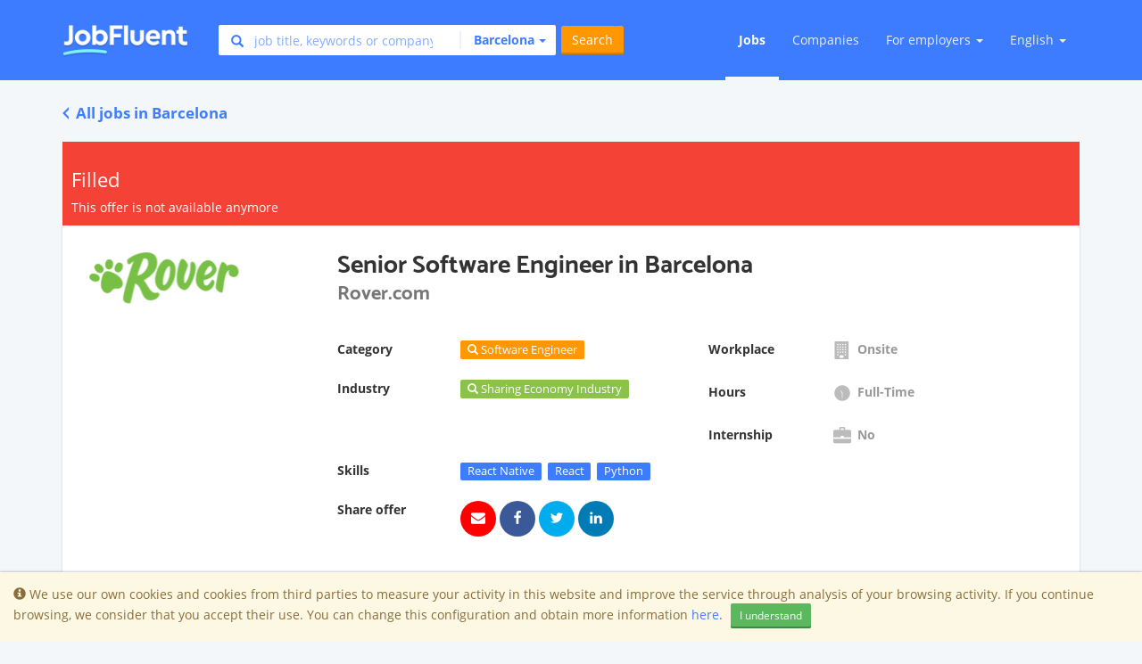

--- FILE ---
content_type: text/html; charset=utf-8
request_url: https://www.jobfluent.com/jobs/senior-software-engineer-barcelona-17e9d8
body_size: 19474
content:

<!DOCTYPE html>
<html lang="en">
<head>
  <meta charset="UTF-8">
<script type="text/javascript">window.NREUM||(NREUM={});NREUM.info={"beacon":"bam.nr-data.net","errorBeacon":"bam.nr-data.net","licenseKey":"e463ccfca2","applicationID":"32831339","transactionName":"JgtWF0JaWFhWEx0LBwMBShAfRlxbRA==","queueTime":1,"applicationTime":124,"agent":""}</script>
<script type="text/javascript">(window.NREUM||(NREUM={})).init={ajax:{deny_list:["bam.nr-data.net"]},feature_flags:["soft_nav"]};(window.NREUM||(NREUM={})).loader_config={licenseKey:"e463ccfca2",applicationID:"32831339",browserID:"32831379"};;/*! For license information please see nr-loader-rum-1.303.0.min.js.LICENSE.txt */
(()=>{var e,t,r={122:(e,t,r)=>{"use strict";r.d(t,{a:()=>i});var n=r(944);function i(e,t){try{if(!e||"object"!=typeof e)return(0,n.R)(3);if(!t||"object"!=typeof t)return(0,n.R)(4);const r=Object.create(Object.getPrototypeOf(t),Object.getOwnPropertyDescriptors(t)),a=0===Object.keys(r).length?e:r;for(let o in a)if(void 0!==e[o])try{if(null===e[o]){r[o]=null;continue}Array.isArray(e[o])&&Array.isArray(t[o])?r[o]=Array.from(new Set([...e[o],...t[o]])):"object"==typeof e[o]&&"object"==typeof t[o]?r[o]=i(e[o],t[o]):r[o]=e[o]}catch(e){r[o]||(0,n.R)(1,e)}return r}catch(e){(0,n.R)(2,e)}}},154:(e,t,r)=>{"use strict";r.d(t,{OF:()=>c,RI:()=>i,WN:()=>u,bv:()=>a,gm:()=>o,mw:()=>s,sb:()=>d});var n=r(863);const i="undefined"!=typeof window&&!!window.document,a="undefined"!=typeof WorkerGlobalScope&&("undefined"!=typeof self&&self instanceof WorkerGlobalScope&&self.navigator instanceof WorkerNavigator||"undefined"!=typeof globalThis&&globalThis instanceof WorkerGlobalScope&&globalThis.navigator instanceof WorkerNavigator),o=i?window:"undefined"!=typeof WorkerGlobalScope&&("undefined"!=typeof self&&self instanceof WorkerGlobalScope&&self||"undefined"!=typeof globalThis&&globalThis instanceof WorkerGlobalScope&&globalThis),s=Boolean("hidden"===o?.document?.visibilityState),c=/iPad|iPhone|iPod/.test(o.navigator?.userAgent),d=c&&"undefined"==typeof SharedWorker,u=((()=>{const e=o.navigator?.userAgent?.match(/Firefox[/\s](\d+\.\d+)/);Array.isArray(e)&&e.length>=2&&e[1]})(),Date.now()-(0,n.t)())},163:(e,t,r)=>{"use strict";r.d(t,{j:()=>E});var n=r(384),i=r(741);var a=r(555);r(860).K7.genericEvents;const o="experimental.resources",s="register",c=e=>{if(!e||"string"!=typeof e)return!1;try{document.createDocumentFragment().querySelector(e)}catch{return!1}return!0};var d=r(614),u=r(944),l=r(122);const f="[data-nr-mask]",g=e=>(0,l.a)(e,(()=>{const e={feature_flags:[],experimental:{allow_registered_children:!1,resources:!1},mask_selector:"*",block_selector:"[data-nr-block]",mask_input_options:{color:!1,date:!1,"datetime-local":!1,email:!1,month:!1,number:!1,range:!1,search:!1,tel:!1,text:!1,time:!1,url:!1,week:!1,textarea:!1,select:!1,password:!0}};return{ajax:{deny_list:void 0,block_internal:!0,enabled:!0,autoStart:!0},api:{get allow_registered_children(){return e.feature_flags.includes(s)||e.experimental.allow_registered_children},set allow_registered_children(t){e.experimental.allow_registered_children=t},duplicate_registered_data:!1},browser_consent_mode:{enabled:!1},distributed_tracing:{enabled:void 0,exclude_newrelic_header:void 0,cors_use_newrelic_header:void 0,cors_use_tracecontext_headers:void 0,allowed_origins:void 0},get feature_flags(){return e.feature_flags},set feature_flags(t){e.feature_flags=t},generic_events:{enabled:!0,autoStart:!0},harvest:{interval:30},jserrors:{enabled:!0,autoStart:!0},logging:{enabled:!0,autoStart:!0},metrics:{enabled:!0,autoStart:!0},obfuscate:void 0,page_action:{enabled:!0},page_view_event:{enabled:!0,autoStart:!0},page_view_timing:{enabled:!0,autoStart:!0},performance:{capture_marks:!1,capture_measures:!1,capture_detail:!0,resources:{get enabled(){return e.feature_flags.includes(o)||e.experimental.resources},set enabled(t){e.experimental.resources=t},asset_types:[],first_party_domains:[],ignore_newrelic:!0}},privacy:{cookies_enabled:!0},proxy:{assets:void 0,beacon:void 0},session:{expiresMs:d.wk,inactiveMs:d.BB},session_replay:{autoStart:!0,enabled:!1,preload:!1,sampling_rate:10,error_sampling_rate:100,collect_fonts:!1,inline_images:!1,fix_stylesheets:!0,mask_all_inputs:!0,get mask_text_selector(){return e.mask_selector},set mask_text_selector(t){c(t)?e.mask_selector="".concat(t,",").concat(f):""===t||null===t?e.mask_selector=f:(0,u.R)(5,t)},get block_class(){return"nr-block"},get ignore_class(){return"nr-ignore"},get mask_text_class(){return"nr-mask"},get block_selector(){return e.block_selector},set block_selector(t){c(t)?e.block_selector+=",".concat(t):""!==t&&(0,u.R)(6,t)},get mask_input_options(){return e.mask_input_options},set mask_input_options(t){t&&"object"==typeof t?e.mask_input_options={...t,password:!0}:(0,u.R)(7,t)}},session_trace:{enabled:!0,autoStart:!0},soft_navigations:{enabled:!0,autoStart:!0},spa:{enabled:!0,autoStart:!0},ssl:void 0,user_actions:{enabled:!0,elementAttributes:["id","className","tagName","type"]}}})());var p=r(154),h=r(324);let m=0;const v={buildEnv:h.F3,distMethod:h.Xs,version:h.xv,originTime:p.WN},b={consented:!1},y={appMetadata:{},get consented(){return this.session?.state?.consent||b.consented},set consented(e){b.consented=e},customTransaction:void 0,denyList:void 0,disabled:!1,harvester:void 0,isolatedBacklog:!1,isRecording:!1,loaderType:void 0,maxBytes:3e4,obfuscator:void 0,onerror:void 0,ptid:void 0,releaseIds:{},session:void 0,timeKeeper:void 0,registeredEntities:[],jsAttributesMetadata:{bytes:0},get harvestCount(){return++m}},_=e=>{const t=(0,l.a)(e,y),r=Object.keys(v).reduce((e,t)=>(e[t]={value:v[t],writable:!1,configurable:!0,enumerable:!0},e),{});return Object.defineProperties(t,r)};var w=r(701);const x=e=>{const t=e.startsWith("http");e+="/",r.p=t?e:"https://"+e};var S=r(836),k=r(241);const R={accountID:void 0,trustKey:void 0,agentID:void 0,licenseKey:void 0,applicationID:void 0,xpid:void 0},A=e=>(0,l.a)(e,R),T=new Set;function E(e,t={},r,o){let{init:s,info:c,loader_config:d,runtime:u={},exposed:l=!0}=t;if(!c){const e=(0,n.pV)();s=e.init,c=e.info,d=e.loader_config}e.init=g(s||{}),e.loader_config=A(d||{}),c.jsAttributes??={},p.bv&&(c.jsAttributes.isWorker=!0),e.info=(0,a.D)(c);const f=e.init,h=[c.beacon,c.errorBeacon];T.has(e.agentIdentifier)||(f.proxy.assets&&(x(f.proxy.assets),h.push(f.proxy.assets)),f.proxy.beacon&&h.push(f.proxy.beacon),e.beacons=[...h],function(e){const t=(0,n.pV)();Object.getOwnPropertyNames(i.W.prototype).forEach(r=>{const n=i.W.prototype[r];if("function"!=typeof n||"constructor"===n)return;let a=t[r];e[r]&&!1!==e.exposed&&"micro-agent"!==e.runtime?.loaderType&&(t[r]=(...t)=>{const n=e[r](...t);return a?a(...t):n})})}(e),(0,n.US)("activatedFeatures",w.B),e.runSoftNavOverSpa&&=!0===f.soft_navigations.enabled&&f.feature_flags.includes("soft_nav")),u.denyList=[...f.ajax.deny_list||[],...f.ajax.block_internal?h:[]],u.ptid=e.agentIdentifier,u.loaderType=r,e.runtime=_(u),T.has(e.agentIdentifier)||(e.ee=S.ee.get(e.agentIdentifier),e.exposed=l,(0,k.W)({agentIdentifier:e.agentIdentifier,drained:!!w.B?.[e.agentIdentifier],type:"lifecycle",name:"initialize",feature:void 0,data:e.config})),T.add(e.agentIdentifier)}},234:(e,t,r)=>{"use strict";r.d(t,{W:()=>a});var n=r(836),i=r(687);class a{constructor(e,t){this.agentIdentifier=e,this.ee=n.ee.get(e),this.featureName=t,this.blocked=!1}deregisterDrain(){(0,i.x3)(this.agentIdentifier,this.featureName)}}},241:(e,t,r)=>{"use strict";r.d(t,{W:()=>a});var n=r(154);const i="newrelic";function a(e={}){try{n.gm.dispatchEvent(new CustomEvent(i,{detail:e}))}catch(e){}}},261:(e,t,r)=>{"use strict";r.d(t,{$9:()=>d,BL:()=>s,CH:()=>g,Dl:()=>_,Fw:()=>y,PA:()=>m,Pl:()=>n,Pv:()=>k,Tb:()=>l,U2:()=>a,V1:()=>S,Wb:()=>x,bt:()=>b,cD:()=>v,d3:()=>w,dT:()=>c,eY:()=>p,fF:()=>f,hG:()=>i,k6:()=>o,nb:()=>h,o5:()=>u});const n="api-",i="addPageAction",a="addToTrace",o="addRelease",s="finished",c="interaction",d="log",u="noticeError",l="pauseReplay",f="recordCustomEvent",g="recordReplay",p="register",h="setApplicationVersion",m="setCurrentRouteName",v="setCustomAttribute",b="setErrorHandler",y="setPageViewName",_="setUserId",w="start",x="wrapLogger",S="measure",k="consent"},289:(e,t,r)=>{"use strict";r.d(t,{GG:()=>a,Qr:()=>s,sB:()=>o});var n=r(878);function i(){return"undefined"==typeof document||"complete"===document.readyState}function a(e,t){if(i())return e();(0,n.sp)("load",e,t)}function o(e){if(i())return e();(0,n.DD)("DOMContentLoaded",e)}function s(e){if(i())return e();(0,n.sp)("popstate",e)}},324:(e,t,r)=>{"use strict";r.d(t,{F3:()=>i,Xs:()=>a,xv:()=>n});const n="1.303.0",i="PROD",a="CDN"},374:(e,t,r)=>{r.nc=(()=>{try{return document?.currentScript?.nonce}catch(e){}return""})()},384:(e,t,r)=>{"use strict";r.d(t,{NT:()=>o,US:()=>u,Zm:()=>s,bQ:()=>d,dV:()=>c,pV:()=>l});var n=r(154),i=r(863),a=r(910);const o={beacon:"bam.nr-data.net",errorBeacon:"bam.nr-data.net"};function s(){return n.gm.NREUM||(n.gm.NREUM={}),void 0===n.gm.newrelic&&(n.gm.newrelic=n.gm.NREUM),n.gm.NREUM}function c(){let e=s();return e.o||(e.o={ST:n.gm.setTimeout,SI:n.gm.setImmediate||n.gm.setInterval,CT:n.gm.clearTimeout,XHR:n.gm.XMLHttpRequest,REQ:n.gm.Request,EV:n.gm.Event,PR:n.gm.Promise,MO:n.gm.MutationObserver,FETCH:n.gm.fetch,WS:n.gm.WebSocket},(0,a.i)(...Object.values(e.o))),e}function d(e,t){let r=s();r.initializedAgents??={},t.initializedAt={ms:(0,i.t)(),date:new Date},r.initializedAgents[e]=t}function u(e,t){s()[e]=t}function l(){return function(){let e=s();const t=e.info||{};e.info={beacon:o.beacon,errorBeacon:o.errorBeacon,...t}}(),function(){let e=s();const t=e.init||{};e.init={...t}}(),c(),function(){let e=s();const t=e.loader_config||{};e.loader_config={...t}}(),s()}},389:(e,t,r)=>{"use strict";function n(e,t=500,r={}){const n=r?.leading||!1;let i;return(...r)=>{n&&void 0===i&&(e.apply(this,r),i=setTimeout(()=>{i=clearTimeout(i)},t)),n||(clearTimeout(i),i=setTimeout(()=>{e.apply(this,r)},t))}}function i(e){let t=!1;return(...r)=>{t||(t=!0,e.apply(this,r))}}r.d(t,{J:()=>i,s:()=>n})},555:(e,t,r)=>{"use strict";r.d(t,{D:()=>s,f:()=>o});var n=r(384),i=r(122);const a={beacon:n.NT.beacon,errorBeacon:n.NT.errorBeacon,licenseKey:void 0,applicationID:void 0,sa:void 0,queueTime:void 0,applicationTime:void 0,ttGuid:void 0,user:void 0,account:void 0,product:void 0,extra:void 0,jsAttributes:{},userAttributes:void 0,atts:void 0,transactionName:void 0,tNamePlain:void 0};function o(e){try{return!!e.licenseKey&&!!e.errorBeacon&&!!e.applicationID}catch(e){return!1}}const s=e=>(0,i.a)(e,a)},566:(e,t,r)=>{"use strict";r.d(t,{LA:()=>s,bz:()=>o});var n=r(154);const i="xxxxxxxx-xxxx-4xxx-yxxx-xxxxxxxxxxxx";function a(e,t){return e?15&e[t]:16*Math.random()|0}function o(){const e=n.gm?.crypto||n.gm?.msCrypto;let t,r=0;return e&&e.getRandomValues&&(t=e.getRandomValues(new Uint8Array(30))),i.split("").map(e=>"x"===e?a(t,r++).toString(16):"y"===e?(3&a()|8).toString(16):e).join("")}function s(e){const t=n.gm?.crypto||n.gm?.msCrypto;let r,i=0;t&&t.getRandomValues&&(r=t.getRandomValues(new Uint8Array(e)));const o=[];for(var s=0;s<e;s++)o.push(a(r,i++).toString(16));return o.join("")}},606:(e,t,r)=>{"use strict";r.d(t,{i:()=>a});var n=r(908);a.on=o;var i=a.handlers={};function a(e,t,r,a){o(a||n.d,i,e,t,r)}function o(e,t,r,i,a){a||(a="feature"),e||(e=n.d);var o=t[a]=t[a]||{};(o[r]=o[r]||[]).push([e,i])}},607:(e,t,r)=>{"use strict";r.d(t,{W:()=>n});const n=(0,r(566).bz)()},614:(e,t,r)=>{"use strict";r.d(t,{BB:()=>o,H3:()=>n,g:()=>d,iL:()=>c,tS:()=>s,uh:()=>i,wk:()=>a});const n="NRBA",i="SESSION",a=144e5,o=18e5,s={STARTED:"session-started",PAUSE:"session-pause",RESET:"session-reset",RESUME:"session-resume",UPDATE:"session-update"},c={SAME_TAB:"same-tab",CROSS_TAB:"cross-tab"},d={OFF:0,FULL:1,ERROR:2}},630:(e,t,r)=>{"use strict";r.d(t,{T:()=>n});const n=r(860).K7.pageViewEvent},646:(e,t,r)=>{"use strict";r.d(t,{y:()=>n});class n{constructor(e){this.contextId=e}}},687:(e,t,r)=>{"use strict";r.d(t,{Ak:()=>d,Ze:()=>f,x3:()=>u});var n=r(241),i=r(836),a=r(606),o=r(860),s=r(646);const c={};function d(e,t){const r={staged:!1,priority:o.P3[t]||0};l(e),c[e].get(t)||c[e].set(t,r)}function u(e,t){e&&c[e]&&(c[e].get(t)&&c[e].delete(t),p(e,t,!1),c[e].size&&g(e))}function l(e){if(!e)throw new Error("agentIdentifier required");c[e]||(c[e]=new Map)}function f(e="",t="feature",r=!1){if(l(e),!e||!c[e].get(t)||r)return p(e,t);c[e].get(t).staged=!0,g(e)}function g(e){const t=Array.from(c[e]);t.every(([e,t])=>t.staged)&&(t.sort((e,t)=>e[1].priority-t[1].priority),t.forEach(([t])=>{c[e].delete(t),p(e,t)}))}function p(e,t,r=!0){const o=e?i.ee.get(e):i.ee,c=a.i.handlers;if(!o.aborted&&o.backlog&&c){if((0,n.W)({agentIdentifier:e,type:"lifecycle",name:"drain",feature:t}),r){const e=o.backlog[t],r=c[t];if(r){for(let t=0;e&&t<e.length;++t)h(e[t],r);Object.entries(r).forEach(([e,t])=>{Object.values(t||{}).forEach(t=>{t[0]?.on&&t[0]?.context()instanceof s.y&&t[0].on(e,t[1])})})}}o.isolatedBacklog||delete c[t],o.backlog[t]=null,o.emit("drain-"+t,[])}}function h(e,t){var r=e[1];Object.values(t[r]||{}).forEach(t=>{var r=e[0];if(t[0]===r){var n=t[1],i=e[3],a=e[2];n.apply(i,a)}})}},699:(e,t,r)=>{"use strict";r.d(t,{It:()=>a,KC:()=>s,No:()=>i,qh:()=>o});var n=r(860);const i=16e3,a=1e6,o="SESSION_ERROR",s={[n.K7.logging]:!0,[n.K7.genericEvents]:!1,[n.K7.jserrors]:!1,[n.K7.ajax]:!1}},701:(e,t,r)=>{"use strict";r.d(t,{B:()=>a,t:()=>o});var n=r(241);const i=new Set,a={};function o(e,t){const r=t.agentIdentifier;a[r]??={},e&&"object"==typeof e&&(i.has(r)||(t.ee.emit("rumresp",[e]),a[r]=e,i.add(r),(0,n.W)({agentIdentifier:r,loaded:!0,drained:!0,type:"lifecycle",name:"load",feature:void 0,data:e})))}},741:(e,t,r)=>{"use strict";r.d(t,{W:()=>a});var n=r(944),i=r(261);class a{#e(e,...t){if(this[e]!==a.prototype[e])return this[e](...t);(0,n.R)(35,e)}addPageAction(e,t){return this.#e(i.hG,e,t)}register(e){return this.#e(i.eY,e)}recordCustomEvent(e,t){return this.#e(i.fF,e,t)}setPageViewName(e,t){return this.#e(i.Fw,e,t)}setCustomAttribute(e,t,r){return this.#e(i.cD,e,t,r)}noticeError(e,t){return this.#e(i.o5,e,t)}setUserId(e){return this.#e(i.Dl,e)}setApplicationVersion(e){return this.#e(i.nb,e)}setErrorHandler(e){return this.#e(i.bt,e)}addRelease(e,t){return this.#e(i.k6,e,t)}log(e,t){return this.#e(i.$9,e,t)}start(){return this.#e(i.d3)}finished(e){return this.#e(i.BL,e)}recordReplay(){return this.#e(i.CH)}pauseReplay(){return this.#e(i.Tb)}addToTrace(e){return this.#e(i.U2,e)}setCurrentRouteName(e){return this.#e(i.PA,e)}interaction(e){return this.#e(i.dT,e)}wrapLogger(e,t,r){return this.#e(i.Wb,e,t,r)}measure(e,t){return this.#e(i.V1,e,t)}consent(e){return this.#e(i.Pv,e)}}},773:(e,t,r)=>{"use strict";r.d(t,{z_:()=>a,XG:()=>s,TZ:()=>n,rs:()=>i,xV:()=>o});r(154),r(566),r(384);const n=r(860).K7.metrics,i="sm",a="cm",o="storeSupportabilityMetrics",s="storeEventMetrics"},782:(e,t,r)=>{"use strict";r.d(t,{T:()=>n});const n=r(860).K7.pageViewTiming},836:(e,t,r)=>{"use strict";r.d(t,{P:()=>s,ee:()=>c});var n=r(384),i=r(990),a=r(646),o=r(607);const s="nr@context:".concat(o.W),c=function e(t,r){var n={},o={},u={},l=!1;try{l=16===r.length&&d.initializedAgents?.[r]?.runtime.isolatedBacklog}catch(e){}var f={on:p,addEventListener:p,removeEventListener:function(e,t){var r=n[e];if(!r)return;for(var i=0;i<r.length;i++)r[i]===t&&r.splice(i,1)},emit:function(e,r,n,i,a){!1!==a&&(a=!0);if(c.aborted&&!i)return;t&&a&&t.emit(e,r,n);var s=g(n);h(e).forEach(e=>{e.apply(s,r)});var d=v()[o[e]];d&&d.push([f,e,r,s]);return s},get:m,listeners:h,context:g,buffer:function(e,t){const r=v();if(t=t||"feature",f.aborted)return;Object.entries(e||{}).forEach(([e,n])=>{o[n]=t,t in r||(r[t]=[])})},abort:function(){f._aborted=!0,Object.keys(f.backlog).forEach(e=>{delete f.backlog[e]})},isBuffering:function(e){return!!v()[o[e]]},debugId:r,backlog:l?{}:t&&"object"==typeof t.backlog?t.backlog:{},isolatedBacklog:l};return Object.defineProperty(f,"aborted",{get:()=>{let e=f._aborted||!1;return e||(t&&(e=t.aborted),e)}}),f;function g(e){return e&&e instanceof a.y?e:e?(0,i.I)(e,s,()=>new a.y(s)):new a.y(s)}function p(e,t){n[e]=h(e).concat(t)}function h(e){return n[e]||[]}function m(t){return u[t]=u[t]||e(f,t)}function v(){return f.backlog}}(void 0,"globalEE"),d=(0,n.Zm)();d.ee||(d.ee=c)},843:(e,t,r)=>{"use strict";r.d(t,{u:()=>i});var n=r(878);function i(e,t=!1,r,i){(0,n.DD)("visibilitychange",function(){if(t)return void("hidden"===document.visibilityState&&e());e(document.visibilityState)},r,i)}},860:(e,t,r)=>{"use strict";r.d(t,{$J:()=>u,K7:()=>c,P3:()=>d,XX:()=>i,Yy:()=>s,df:()=>a,qY:()=>n,v4:()=>o});const n="events",i="jserrors",a="browser/blobs",o="rum",s="browser/logs",c={ajax:"ajax",genericEvents:"generic_events",jserrors:i,logging:"logging",metrics:"metrics",pageAction:"page_action",pageViewEvent:"page_view_event",pageViewTiming:"page_view_timing",sessionReplay:"session_replay",sessionTrace:"session_trace",softNav:"soft_navigations",spa:"spa"},d={[c.pageViewEvent]:1,[c.pageViewTiming]:2,[c.metrics]:3,[c.jserrors]:4,[c.spa]:5,[c.ajax]:6,[c.sessionTrace]:7,[c.softNav]:8,[c.sessionReplay]:9,[c.logging]:10,[c.genericEvents]:11},u={[c.pageViewEvent]:o,[c.pageViewTiming]:n,[c.ajax]:n,[c.spa]:n,[c.softNav]:n,[c.metrics]:i,[c.jserrors]:i,[c.sessionTrace]:a,[c.sessionReplay]:a,[c.logging]:s,[c.genericEvents]:"ins"}},863:(e,t,r)=>{"use strict";function n(){return Math.floor(performance.now())}r.d(t,{t:()=>n})},878:(e,t,r)=>{"use strict";function n(e,t){return{capture:e,passive:!1,signal:t}}function i(e,t,r=!1,i){window.addEventListener(e,t,n(r,i))}function a(e,t,r=!1,i){document.addEventListener(e,t,n(r,i))}r.d(t,{DD:()=>a,jT:()=>n,sp:()=>i})},908:(e,t,r)=>{"use strict";r.d(t,{d:()=>n,p:()=>i});var n=r(836).ee.get("handle");function i(e,t,r,i,a){a?(a.buffer([e],i),a.emit(e,t,r)):(n.buffer([e],i),n.emit(e,t,r))}},910:(e,t,r)=>{"use strict";r.d(t,{i:()=>a});var n=r(944);const i=new Map;function a(...e){return e.every(e=>{if(i.has(e))return i.get(e);const t="function"==typeof e&&e.toString().includes("[native code]");return t||(0,n.R)(64,e?.name||e?.toString()),i.set(e,t),t})}},944:(e,t,r)=>{"use strict";r.d(t,{R:()=>i});var n=r(241);function i(e,t){"function"==typeof console.debug&&(console.debug("New Relic Warning: https://github.com/newrelic/newrelic-browser-agent/blob/main/docs/warning-codes.md#".concat(e),t),(0,n.W)({agentIdentifier:null,drained:null,type:"data",name:"warn",feature:"warn",data:{code:e,secondary:t}}))}},990:(e,t,r)=>{"use strict";r.d(t,{I:()=>i});var n=Object.prototype.hasOwnProperty;function i(e,t,r){if(n.call(e,t))return e[t];var i=r();if(Object.defineProperty&&Object.keys)try{return Object.defineProperty(e,t,{value:i,writable:!0,enumerable:!1}),i}catch(e){}return e[t]=i,i}}},n={};function i(e){var t=n[e];if(void 0!==t)return t.exports;var a=n[e]={exports:{}};return r[e](a,a.exports,i),a.exports}i.m=r,i.d=(e,t)=>{for(var r in t)i.o(t,r)&&!i.o(e,r)&&Object.defineProperty(e,r,{enumerable:!0,get:t[r]})},i.f={},i.e=e=>Promise.all(Object.keys(i.f).reduce((t,r)=>(i.f[r](e,t),t),[])),i.u=e=>"nr-rum-1.303.0.min.js",i.o=(e,t)=>Object.prototype.hasOwnProperty.call(e,t),e={},t="NRBA-1.303.0.PROD:",i.l=(r,n,a,o)=>{if(e[r])e[r].push(n);else{var s,c;if(void 0!==a)for(var d=document.getElementsByTagName("script"),u=0;u<d.length;u++){var l=d[u];if(l.getAttribute("src")==r||l.getAttribute("data-webpack")==t+a){s=l;break}}if(!s){c=!0;var f={296:"sha512-DjFbtykbDCyUDGsp+l/dYhH0LhW/Jv9sDnc+aleTRmpV1ZRfyOeip4Sv4USz3Fk0DZCWshsM7d24cTr9Xf3L/A=="};(s=document.createElement("script")).charset="utf-8",i.nc&&s.setAttribute("nonce",i.nc),s.setAttribute("data-webpack",t+a),s.src=r,0!==s.src.indexOf(window.location.origin+"/")&&(s.crossOrigin="anonymous"),f[o]&&(s.integrity=f[o])}e[r]=[n];var g=(t,n)=>{s.onerror=s.onload=null,clearTimeout(p);var i=e[r];if(delete e[r],s.parentNode&&s.parentNode.removeChild(s),i&&i.forEach(e=>e(n)),t)return t(n)},p=setTimeout(g.bind(null,void 0,{type:"timeout",target:s}),12e4);s.onerror=g.bind(null,s.onerror),s.onload=g.bind(null,s.onload),c&&document.head.appendChild(s)}},i.r=e=>{"undefined"!=typeof Symbol&&Symbol.toStringTag&&Object.defineProperty(e,Symbol.toStringTag,{value:"Module"}),Object.defineProperty(e,"__esModule",{value:!0})},i.p="https://js-agent.newrelic.com/",(()=>{var e={374:0,840:0};i.f.j=(t,r)=>{var n=i.o(e,t)?e[t]:void 0;if(0!==n)if(n)r.push(n[2]);else{var a=new Promise((r,i)=>n=e[t]=[r,i]);r.push(n[2]=a);var o=i.p+i.u(t),s=new Error;i.l(o,r=>{if(i.o(e,t)&&(0!==(n=e[t])&&(e[t]=void 0),n)){var a=r&&("load"===r.type?"missing":r.type),o=r&&r.target&&r.target.src;s.message="Loading chunk "+t+" failed.\n("+a+": "+o+")",s.name="ChunkLoadError",s.type=a,s.request=o,n[1](s)}},"chunk-"+t,t)}};var t=(t,r)=>{var n,a,[o,s,c]=r,d=0;if(o.some(t=>0!==e[t])){for(n in s)i.o(s,n)&&(i.m[n]=s[n]);if(c)c(i)}for(t&&t(r);d<o.length;d++)a=o[d],i.o(e,a)&&e[a]&&e[a][0](),e[a]=0},r=self["webpackChunk:NRBA-1.303.0.PROD"]=self["webpackChunk:NRBA-1.303.0.PROD"]||[];r.forEach(t.bind(null,0)),r.push=t.bind(null,r.push.bind(r))})(),(()=>{"use strict";i(374);var e=i(566),t=i(741);class r extends t.W{agentIdentifier=(0,e.LA)(16)}var n=i(860);const a=Object.values(n.K7);var o=i(163);var s=i(908),c=i(863),d=i(261),u=i(241),l=i(944),f=i(701),g=i(773);function p(e,t,i,a){const o=a||i;!o||o[e]&&o[e]!==r.prototype[e]||(o[e]=function(){(0,s.p)(g.xV,["API/"+e+"/called"],void 0,n.K7.metrics,i.ee),(0,u.W)({agentIdentifier:i.agentIdentifier,drained:!!f.B?.[i.agentIdentifier],type:"data",name:"api",feature:d.Pl+e,data:{}});try{return t.apply(this,arguments)}catch(e){(0,l.R)(23,e)}})}function h(e,t,r,n,i){const a=e.info;null===r?delete a.jsAttributes[t]:a.jsAttributes[t]=r,(i||null===r)&&(0,s.p)(d.Pl+n,[(0,c.t)(),t,r],void 0,"session",e.ee)}var m=i(687),v=i(234),b=i(289),y=i(154),_=i(384);const w=e=>y.RI&&!0===e?.privacy.cookies_enabled;function x(e){return!!(0,_.dV)().o.MO&&w(e)&&!0===e?.session_trace.enabled}var S=i(389),k=i(699);class R extends v.W{constructor(e,t){super(e.agentIdentifier,t),this.agentRef=e,this.abortHandler=void 0,this.featAggregate=void 0,this.loadedSuccessfully=void 0,this.onAggregateImported=new Promise(e=>{this.loadedSuccessfully=e}),this.deferred=Promise.resolve(),!1===e.init[this.featureName].autoStart?this.deferred=new Promise((t,r)=>{this.ee.on("manual-start-all",(0,S.J)(()=>{(0,m.Ak)(e.agentIdentifier,this.featureName),t()}))}):(0,m.Ak)(e.agentIdentifier,t)}importAggregator(e,t,r={}){if(this.featAggregate)return;const n=async()=>{let n;await this.deferred;try{if(w(e.init)){const{setupAgentSession:t}=await i.e(296).then(i.bind(i,305));n=t(e)}}catch(e){(0,l.R)(20,e),this.ee.emit("internal-error",[e]),(0,s.p)(k.qh,[e],void 0,this.featureName,this.ee)}try{if(!this.#t(this.featureName,n,e.init))return(0,m.Ze)(this.agentIdentifier,this.featureName),void this.loadedSuccessfully(!1);const{Aggregate:i}=await t();this.featAggregate=new i(e,r),e.runtime.harvester.initializedAggregates.push(this.featAggregate),this.loadedSuccessfully(!0)}catch(e){(0,l.R)(34,e),this.abortHandler?.(),(0,m.Ze)(this.agentIdentifier,this.featureName,!0),this.loadedSuccessfully(!1),this.ee&&this.ee.abort()}};y.RI?(0,b.GG)(()=>n(),!0):n()}#t(e,t,r){if(this.blocked)return!1;switch(e){case n.K7.sessionReplay:return x(r)&&!!t;case n.K7.sessionTrace:return!!t;default:return!0}}}var A=i(630),T=i(614);class E extends R{static featureName=A.T;constructor(e){var t;super(e,A.T),this.setupInspectionEvents(e.agentIdentifier),t=e,p(d.Fw,function(e,r){"string"==typeof e&&("/"!==e.charAt(0)&&(e="/"+e),t.runtime.customTransaction=(r||"http://custom.transaction")+e,(0,s.p)(d.Pl+d.Fw,[(0,c.t)()],void 0,void 0,t.ee))},t),this.importAggregator(e,()=>i.e(296).then(i.bind(i,108)))}setupInspectionEvents(e){const t=(t,r)=>{t&&(0,u.W)({agentIdentifier:e,timeStamp:t.timeStamp,loaded:"complete"===t.target.readyState,type:"window",name:r,data:t.target.location+""})};(0,b.sB)(e=>{t(e,"DOMContentLoaded")}),(0,b.GG)(e=>{t(e,"load")}),(0,b.Qr)(e=>{t(e,"navigate")}),this.ee.on(T.tS.UPDATE,(t,r)=>{(0,u.W)({agentIdentifier:e,type:"lifecycle",name:"session",data:r})})}}var N=i(843),j=i(878),I=i(782);class P extends R{static featureName=I.T;constructor(e){super(e,I.T),y.RI&&((0,N.u)(()=>(0,s.p)("docHidden",[(0,c.t)()],void 0,I.T,this.ee),!0),(0,j.sp)("pagehide",()=>(0,s.p)("winPagehide",[(0,c.t)()],void 0,I.T,this.ee)),this.importAggregator(e,()=>i.e(296).then(i.bind(i,350))))}}class O extends R{static featureName=g.TZ;constructor(e){super(e,g.TZ),y.RI&&document.addEventListener("securitypolicyviolation",e=>{(0,s.p)(g.xV,["Generic/CSPViolation/Detected"],void 0,this.featureName,this.ee)}),this.importAggregator(e,()=>i.e(296).then(i.bind(i,623)))}}new class extends r{constructor(e){var t;(super(),y.gm)?(this.features={},(0,_.bQ)(this.agentIdentifier,this),this.desiredFeatures=new Set(e.features||[]),this.desiredFeatures.add(E),this.runSoftNavOverSpa=[...this.desiredFeatures].some(e=>e.featureName===n.K7.softNav),(0,o.j)(this,e,e.loaderType||"agent"),t=this,p(d.cD,function(e,r,n=!1){if("string"==typeof e){if(["string","number","boolean"].includes(typeof r)||null===r)return h(t,e,r,d.cD,n);(0,l.R)(40,typeof r)}else(0,l.R)(39,typeof e)},t),function(e){p(d.Dl,function(t){if("string"==typeof t||null===t)return h(e,"enduser.id",t,d.Dl,!0);(0,l.R)(41,typeof t)},e)}(this),function(e){p(d.nb,function(t){if("string"==typeof t||null===t)return h(e,"application.version",t,d.nb,!1);(0,l.R)(42,typeof t)},e)}(this),function(e){p(d.d3,function(){e.ee.emit("manual-start-all")},e)}(this),function(e){p(d.Pv,function(t=!0){if("boolean"==typeof t){if((0,s.p)(d.Pl+d.Pv,[t],void 0,"session",e.ee),e.runtime.consented=t,t){const t=e.features.page_view_event;t.onAggregateImported.then(e=>{const r=t.featAggregate;e&&!r.sentRum&&r.sendRum()})}}else(0,l.R)(65,typeof t)},e)}(this),this.run()):(0,l.R)(21)}get config(){return{info:this.info,init:this.init,loader_config:this.loader_config,runtime:this.runtime}}get api(){return this}run(){try{const e=function(e){const t={};return a.forEach(r=>{t[r]=!!e[r]?.enabled}),t}(this.init),t=[...this.desiredFeatures];t.sort((e,t)=>n.P3[e.featureName]-n.P3[t.featureName]),t.forEach(t=>{if(!e[t.featureName]&&t.featureName!==n.K7.pageViewEvent)return;if(this.runSoftNavOverSpa&&t.featureName===n.K7.spa)return;if(!this.runSoftNavOverSpa&&t.featureName===n.K7.softNav)return;const r=function(e){switch(e){case n.K7.ajax:return[n.K7.jserrors];case n.K7.sessionTrace:return[n.K7.ajax,n.K7.pageViewEvent];case n.K7.sessionReplay:return[n.K7.sessionTrace];case n.K7.pageViewTiming:return[n.K7.pageViewEvent];default:return[]}}(t.featureName).filter(e=>!(e in this.features));r.length>0&&(0,l.R)(36,{targetFeature:t.featureName,missingDependencies:r}),this.features[t.featureName]=new t(this)})}catch(e){(0,l.R)(22,e);for(const e in this.features)this.features[e].abortHandler?.();const t=(0,_.Zm)();delete t.initializedAgents[this.agentIdentifier]?.features,delete this.sharedAggregator;return t.ee.get(this.agentIdentifier).abort(),!1}}}({features:[E,P,O],loaderType:"lite"})})()})();</script>
  <meta name="description" content="Rover.com is looking for a Senior Software Engineer in Barcelona. Apply to this job on JobFluent.">
  <meta name="keywords" content="Valencia, Barcelona, Madrid, Remoto, Berlin, London, Paris, Amsterdam, Startups, Startup, CFO, CMO, CEO, Technical, Finance, CTO, Designer" />
  <meta name="author" content="JobFluent" />

  <meta name="viewport" content="width=device-width, initial-scale=1.0, maximum-scale=1, user-scalable=0">

    <!-- Schema.org markup for Google+ -->
  <meta itemprop="name" content="JobFluent" />
  <meta itemprop="description" content="Offer details: Rover.com is looking to fill a position for a Senior Software Engineer in Barcelona. React Native, React, Python" />
  <meta itemprop="image" content="https://s3.eu-west-1.amazonaws.com/www.jobfluent.com/company_logos/3/4/4/3442_180_62.png" />

  <!-- Twitter Card data -->
  <meta name="twitter:card" content="summary" />
  <meta name="twitter:site" content="Senior Software Engineer at Rover.com in Barcelona" />
  <meta name="twitter:title" content="Senior Software Engineer at Rover.com in Barcelona" />
  <meta name="twitter:creator" content="@jobfluent" />
  <meta name="twitter:image" content="https://s3.eu-west-1.amazonaws.com/www.jobfluent.com/company_logos/3/4/4/3442_180_62.png" />
  <meta name="twitter:description" content="Offer details: Rover.com is looking to fill a position for a Senior Software Engineer in Barcelona. React Native, React, Python" />

  <!-- Open Graph data -->
  <meta property="og:title" content="Senior Software Engineer at Rover.com in Barcelona | JobFluent" />
  <meta property="og:type" content="article" />
  <meta property="og:url" content="https://www.jobfluent.com/jobs/senior-software-engineer-barcelona-17e9d8" />
  <meta property="og:image" content="https://s3.eu-west-1.amazonaws.com/www.jobfluent.com/company_logos/3/4/4/3442_180_62.png" />
  <meta property="og:description" content="Offer details: Rover.com is looking to fill a position for a Senior Software Engineer in Barcelona. React Native, React, Python" />
  <meta property="og:site_name" content="All Startup Jobs in Barcelona" />
  <link rel="canonical" href="https://www.jobfluent.com/jobs/senior-software-engineer-barcelona-17e9d8" />
  <meta name="robots" content="noindex,follow" />
  <link rel="alternate" hreflang="es" href="https://www.jobfluent.com/es/empleos/senior-software-engineer-barcelona-17e9d8" />


  <title>
    Senior Software Engineer at Rover.com in Barcelona - JobFluent
  </title>

  <link rel="shortcut icon" type="image/x-icon" href="/assets/favicons/favicon-f0581bd1a86c7174b453f911d026ce43c2664385fd33e00fef7e1892ca6941df.ico" />
  <link rel="apple-touch-icon-precomposed" type="image/x-icon" href="/assets/favicons/apple-touch-icon-57x57-11025dba9f5bae30cd366cdae81bed0b15c8a8cde0fdf9062f058d63416ec751.png" sizes="57x57" /><link rel="apple-touch-icon-precomposed" type="image/x-icon" href="/assets/favicons/apple-touch-icon-72x72-3cf5d08eedec529ede86e5bd159716430342a42b959e366b8fe6a4bb04bf735b.png" sizes="72x72" /><link rel="apple-touch-icon-precomposed" type="image/x-icon" href="/assets/favicons/apple-touch-icon-76x76-27a81b9abb3806f9812a97eed4e1103f89e0998ce81bd3c7ff3c2c90b8869197.png" sizes="76x76" /><link rel="apple-touch-icon-precomposed" type="image/x-icon" href="/assets/favicons/apple-touch-icon-120x120-d7772bd23627f7d7baf679922485a9a42c0d78db20ce6f2e77a97f750686030c.png" sizes="120x120" /><link rel="apple-touch-icon-precomposed" type="image/x-icon" href="/assets/favicons/apple-touch-icon-144x144-e169c39299cdb3474f37e872138798e38d71a424dd0cad0ff2c445c42a3e3285.png" sizes="144x144" /><link rel="apple-touch-icon-precomposed" type="image/x-icon" href="/assets/favicons/apple-touch-icon-152x152-c933999892590f545949149ee98f1f047a4327715945885095c0bc55a3886400.png" sizes="152x152" /><link rel="apple-touch-icon-precomposed" type="image/x-icon" href="/assets/favicons/apple-touch-icon-180x180-9ffc3b33318a5b822356ad971742049d2680cdcad2c5b6c7a33d66e648cccc15.png" sizes="180x180" />

  <link rel="preload" href="/assets/open-sans-v15-latin-regular-8f2d48b503afd6ecfabf56945fa17025e41635205ab8d61eec59ee9fe2e3bb27.woff2" as="font" type="font/woff2" crossorigin="anonymous">
  <link rel="preload" href="/assets/open-sans-v15-latin-700-c0c0fa844b250582929608950749c8de57b507fe4cc8b3f559977cd389f8866c.woff2" as="font" type="font/woff2" crossorigin="anonymous">
  <link rel="preload" href="/assets/catamaran-v4-latin-regular-18c3e398faf5c30b22df55b6782246c3364ad00d9bb45af3b207b709acd34ae8.woff2" as="font" type="font/woff2" crossorigin="anonymous">
  <link rel="preload" href="/assets/catamaran-v4-latin-700-ad8cb0260c6e53eaec561dd7a115e5c29d898d52c015a77fc3df87fc7e5b15b9.woff2" as="font" type="font/woff2" crossorigin="anonymous">
  <link rel="preload" href="/assets/fontastic-f717eef58dc23836819530b0d573a0ace33c6a12e62ecaf952e43c5cacf866e2.woff" as="font" type="font/woff" crossorigin="anonymous">
  <link rel="preload" href="/assets/bootstrap/glyphicons-halflings-regular-403acfcf0cbaebd1c28b404eec442cea53642644b3a73f91c5a4ab46859af772.woff2" as="font" type="font/woff2" crossorigin="anonymous">
  <link rel="stylesheet" media="all" href="/assets/application-a05e9afb965bfb26da5392a6372a384af87048745d680a4c38b950e2865c18c1.css" />

  <script>
    window.config = {
      ENV: 'production',
      STAFF: false
    };
  </script>
    <script>
    window.config.GOOGLE_ANALYTICS = 'UA-32007713-1';
    window.config.HJ = '75886';
  </script>
    <script type="text/javascript">
    window.heap=window.heap||[],heap.load=function(e,t){window.heap.appid=e,window.heap.config=t=t||{};var r=t.forceSSL||"https:"===document.location.protocol,a=document.createElement("script");a.type="text/javascript",a.async=!0,a.src=(r?"https:":"http:")+"//cdn.heapanalytics.com/js/heap-"+e+".js";var n=document.getElementsByTagName("script")[0];n.parentNode.insertBefore(a,n);for(var o=function(e){return function(){heap.push([e].concat(Array.prototype.slice.call(arguments,0)))}},p=["addEventProperties","addUserProperties","clearEventProperties","identify","removeEventProperty","setEventProperties","track","unsetEventProperty"],c=0;c<p.length;c++)heap[p[c]]=o(p[c])};
      heap.load("2675996080");
  </script>


  <meta name="csrf-param" content="authenticity_token" />
<meta name="csrf-token" content="vxD1wYlKPIC_eeFCJ2Hi4-FyZNoOZ4iSu73SwLr_GMhmx3DNfIUWyknCAsqq10vOrezUe_Qbo6mLFDFYHe3fBA" />
</head>

<body class="body-offers show">
    <div class="main-content" id="main-content">
    <nav class="navbar navbar-default main-header">
  <div class="container clearfix">
    <div class="header-left">
      <a class="header-brand" href="/"><img alt="JobFluent" data-rjs="/assets/jobfluent_logo@2x-f000faed0d2aa68d8b51a52e306bddb003effcd05fa1e1da235c371fa17b6480.png" src="/assets/jobfluent_logo-64169f99f1c74a61d0f301420517fcd5a60dd3c364451b2881b6e674ea421170.png" /></a>

        <form id="search-form" class="form-inline header-form" action="/jobs17e9d8" accept-charset="UTF-8" method="get">
          <div class="search-inputs">
            <div class="form-group txt">
              <label class="glyphicon glyphicon-search"></label>
              <input type="text" name="q" id="search-query" class="form-control form-control-text" placeholder="job title, keywords or company ..." autocomplete="off" />
            </div>
            <div class="form-group dropdown">
              <a role="button" class="dropdown-link" data-toggle="dropdown" aria-haspopup="true" aria-expanded="false" href="#"><span id="search-location-text" data-location="/jobs-barcelona">Barcelona</span><span class="caret m-l-5"></span></a><ul id="search-location-menu" class="dropdown-menu" aria-labelledby="search-location-select"><li><a data-location="/jobs-barcelona" href="#">Barcelona</a></li><li><a data-location="/jobs-madrid" href="#">Madrid</a></li><li><a data-location="/jobs-valencia" href="#">Valencia</a></li><li><a data-location="/jobs-remote" href="#">Remote</a></li></ul>
            </div>
          </div>
          <div class="form-group">
            <input type="submit" name="commit" value="Search" class="btn btn-primary btn-m search-button" data-disable-with="Search" />
          </div>
</form>    </div>

    <button type="button" class="navbar-toggle collapsed" id="side-menu-toggle" aria-expanded="false">
      <span class="sr-only">Toggle navigation</span>
      <span class="icon-bar top"></span>
      <span class="icon-bar mid"></span>
      <span class="icon-bar btm"></span>
    </button>
    <div class="collapse navbar-collapse">
      <ul class="nav navbar-right navbar-nav">
  <li class="active">
    <a href="/jobs-barcelona">Jobs</a>
</li>  <li>
    <a id="header-link-companies" href="/companies-barcelona">Companies</a>
</li>  <li class="dropdown locales">
    <a href="#" class="dropdown-toggle" data-toggle="dropdown" role="button" aria-haspopup="true" aria-expanded="false">
      For employers
      <span class="caret"></span>
    </a>
    <ul class="dropdown-menu">
      <li><a href="/for-companies">Recruit Talent</a></li>
      <li><a target="_blank" href="https://jobfluent.typeform.com/to/gjt5Ny">Post a job</a></li>
    </ul>
  </li>
  <li class="dropdown locales">
    <a data-toggle="dropdown" class="dropdown-toggle" href="#">
      English
      <span class="caret"></span>
</a>    <ul class="dropdown-menu">
        <li><a href="/locales?lcl=es&amp;redirect=https%3A%2F%2Fwww.jobfluent.com%2Fes%2Fempleos%2Fsenior-software-engineer-barcelona-17e9d8">Spanish</a></li>
    </ul>
</li>

  
</ul>

    </div>
  </div>
</nav>

    

    <div class="container">
      <div class="flash-container" id="flash-container">
        
      </div>
      




<div class="m-b-20 m-t-5">
  <div class="back-btn-wrp"><a class="back-btn with-arrow" href="/jobs-barcelona#offer-17e9d8"><span class="arrow-left m-r-5" aria-hidden="true"></span>All jobs in Barcelona</a></div>
</div>

<div class="row">
  <div class="col-xs-12">
    <div class="alert-msg">
      <div class="h3">Filled</div>
      <span>This offer is not available anymore</span>
    </div>
  </div>
</div>

<div class="row offer-card" itemscope itemtype="http://schema.org/JobPosting" itemcontext="http://schema.org/">
  <div class="col-md-12">
    <div class="panel panel-default">
      <div class="panel-body p-30 summary">

        <meta itemprop="validThrough" content="2025-11-18" />
<meta itemprop="datePosted" content="2023-11-30" />

<div class="row">
  <div class="col-sm-3 offer-logo">
    <div class="m-b-20">
      <a href="/company/rover-com">
        <img src="https://s3.eu-west-1.amazonaws.com/www.jobfluent.com/company_logos/3/4/4/3442_169_58.png" alt="Rover.com logo" />
</a>
    </div>
  </div>
  <div class="col-sm-9 col-xs-12">
    <h1 class="m-0">
      <span itemprop="title">Senior Software Engineer</span> in
        <span itemprop="jobLocation" itemscope itemtype="http://schema.org/Place">
          <span itemprop="address" itemscope itemtype="http://schema.org/PostalAddress">
            <span itemprop="addressLocality">Barcelona</span>
            <meta itemprop="addressRegion" content="Barcelona">
            <meta itemprop="addressCountry" content="ES">
          </span>
          
        </span>
      
    </h1>
    <h3 class="m-t-5 font-bold">
      <a class="text-muted" href="/company/rover-com">
        <span itemprop="hiringOrganization" itemscope itemtype="http://schema.org/Organization">
          <span itemprop="name">Rover.com</span>
        </span>
</a>      <span itemprop="identifier" itemscope itemtype="http://schema.org/PropertyValue">
        <meta itemprop="name" content="Rover.com" />
        <meta itemprop="value" content="3442" />
      </span>
    </h3>

    <div class="row m-t-40">
      <div class="col-xs-6">
        <div class="row m-b-20">
          <div class="col-sm-4">
            <b>Category</b>
          </div>
          <div class="col-sm-8">
            <a class="label label-category font-13" data-toggle="tooltip" title="Browse Software Engineer offers" href="/jobs-barcelona/software-engineer">
            <span class="glyphicon glyphicon-search"></span>
            <span itemprop="occupationalCategory">Software Engineer</span>
</a>          </div>
        </div>

        <div class="row m-b-20">
          <div class="col-sm-4">
            <b>Industry</b>
          </div>
          <div class="col-sm-8">
            <a class="label label-industry font-13" data-toggle="tooltip" title="Browse Sharing Economy Industry jobs" href="/jobs-barcelona?q=sharing+economy">
            <span class="glyphicon glyphicon-search"></span>
            <span itemprop="industry">Sharing Economy Industry</span>
</a>          </div>
        </div>

        

      </div>

      <div class="col-xs-6">
        <div class="row m-b-20">
          <div class="col-sm-4">
            <b>Workplace</b>
          </div>
          <div class="col-sm-8">
              <span class="feature-icon icon-building m-r-5" aria-hidden="true" data-toggle="tooltip" title="In office"></span>
              <b class="text-pale">Onsite</b>
          </div>
        </div>
        <div class="row m-b-20">
          <div class="col-sm-4">
            <b>Hours</b>
          </div>
          <div class="col-sm-8">
              <span class="feature-icon icon-ios-time m-r-5" aria-hidden="true" data-toggle="tooltip" title="Full-Time"></span>
              <b class="text-pale" itemprop="employmentType">Full-Time</b>
          </div>
        </div>
        <div class="row m-b-20">
          <div class="col-sm-4">
            <b>Internship</b>
          </div>
          <div class="col-sm-8">
              <span class="feature-icon glyphicon glyphicon-briefcase m-r-5" aria-hidden="true" data-toggle="tooltip" title="No internship"></span>
              <b class="text-pale">No</b>
          </div>
        </div>
      </div>
    </div>

    <div class="row m-b-20">
      <div class="col-md-2">
        <b>Skills</b>
      </div>
      <meta itemprop="skills" content="React Native, React, Python">
      <div class="col-md-10">
         <a class="label label-skill font-13" data-toggle="tooltip" title="Browse React Native offers" href="/jobs-barcelona/react-native">React Native</a>
         <a class="label label-skill font-13" data-toggle="tooltip" title="Browse React offers" href="/jobs-barcelona/react">React</a>
         <a class="label label-skill font-13" data-toggle="tooltip" title="Browse Python offers" href="/jobs-barcelona/python">Python</a>
      </div>
    </div>

    <div class="row">
      <div class="col-md-2">
        <b>Share offer</b>
      </div>
      <div class="col-md-10">
        <ul class="social-share p-0">
          <li>
            <a target="_blank" rel="nofollow" data-share="email" class="icon-envelope email" href="mailto:?body=Rover.com+is+looking+to+fill+a+position+for+a+Senior+Software+Engineer+in+Barcelona.%0A%0ACheck+it+out+at+https%3A%2F%2Fwww.jobfluent.com%2Fjobs%2Fsenior-software-engineer-barcelona-17e9d8&amp;subject=I+found+an+interesting+job+offer+at+jobsbcn.com"></a>
          </li>
          <li>
            <a rel="nofollow" class="icon-facebook facebook popup" data-share="facebook" href="https://www.facebook.com/sharer/sharer.php?u=https://www.jobfluent.com/jobs/senior-software-engineer-barcelona-17e9d8"></a>
          </li>
          <li>
            <a rel="nofollow" class="icon-twitter twitter popup" data-share="twitter" href="https://twitter.com/intent/tweet?via=jobfluent&amp;text=Rover.com+is+looking+for+a+Senior+Software+Engineer&amp;url=https%3A%2F%2Fwww.jobfluent.com%2Fjobs%2Fsenior-software-engineer-barcelona-17e9d8"></a>
          </li>
          <li>
            <a rel="nofollow" class="icon-linkedin linkedIn popup" data-share="linkedIn" href="http://www.linkedin.com/shareArticle?mini=true&amp;summary=Rover.com+is+looking+to+fill+a+position+for+a+Senior+Software+Engineer+in+Barcelona.&amp;title=Senior+Software+Engineer+at+Rover.com+in+Barcelona+%7C+JobsBCN&amp;url=https%3A%2F%2Fwww.jobfluent.com%2Fjobs%2Fsenior-software-engineer-barcelona-17e9d8"></a>
          </li>
        </ul>
      </div>
    </div>
  </div>
</div>


        
      </div>
    </div> <!-- end panel summary -->

    <div class="panel panel-default">
      <div class="panel-heading p-l-30">
        <h2 class="font-22 text-dark">Job Description</h2>
      </div>
      <div class="panel-body p-30">
        <div class="offer-description hide-desc-false">
          <div class="offer-description-content">
            <div itemprop="description">
              <div><div>Want to make an impact? Join our pack and come work (and play!) with us.</div><div><br></div><div>We believe everyone deserves the unconditional love of a pet—and at Rover, our mission is to make it easier to experience that love. Founded in 2011, the Rover app and website connect dog and cat parents with loving pet sitters and dog walkers in neighborhoods across the US, Canada, and Europe. We empower our community of trusted pet sitters and dog walkers to run their own pet care businesses on Rover with the tools and security of a global company to back them.</div><div><br></div><div>Headquartered in Seattle, Washington, we work closely with our teams in Barcelona, London, San Antonio, Spokane and remote locations. We’ve got a reputation for being a great place to work, having been named among the 100 Best Companies to Work For in Seattle Business Magazine and Washington’s Best Workplaces in the Puget Sound Business Journal. We're an agile, fast-growing company, and our leadership comes from some of the world's most respected tech companies. </div><div><br></div><div>At Rover, our furry coworkers are just as important as our human ones—and we wouldn’t have it any other way. Along with making the joys of pet parenthood more accessible, we’re committed to fostering a diverse, inclusive, and welcoming community of pet people—and that starts with our employees.</div><div><br></div><div><br></div></div><div><div><h3>We're looking for someone who:</h3><ul><ul><li>Has a true passion for Rover’s mission and values - and is highly motivated by the responsibility to foster a safe environment for our community.</li><li>Has empathy for users and enjoys building customer-facing products that improve people's and pets' lives!</li><li>Brings their own unique background to the team, adding fresh ideas and perspectives.</li><li>Is able to take loose requirements, collaborate with others to determine what needs to be done, and drive a project forward.</li><li>Is eager to improve their craft as a software engineer and is excited to learn new technologies.</li><li>Is equally eager to share their knowledge and help foster a culture of learning.</li><li>Has great mentorship skills.</li><div><br></div></ul></ul></div></div><div><div><h3>Your Qualifications:</h3><ul><ul><li>5+ years of experience as a professional software developer</li><li>Long-term experience with frontend development.</li><li>Strong and proven knowledge of ReactJs or React Native</li><li>Experience with Python or another backend language.</li><li>Solid knowledge and understanding of relational databases and schema design</li><li>Passionate about automated testing, code quality, and general software engineering best practices.</li><div><br></div></ul></ul></div></div><div><div><h3>Your Bonus Skills:</h3><ul><ul><li>Professional experience with Django and other Python-based frameworks</li><li>Knowledge/Interest in React Native</li><li>Familiar with continuous integration/deployment tools.</li><div><br></div></ul></ul></div></div><div><div><h3>General Skills:</h3><ul><ul><li>You are a great team player.</li><li>You are meticulous about design and user experience because you want to deliver the best service to your customers.</li><li>You are used to working with different agile methodologies (Scrum/Kanban/XP).</li><li>You love new challenges and are eager to solve new problems by applying analytical thinking.</li><li>Good level of written and spoken English (our engineering team is in Barcelona, but we work in English).</li><li>You love pets! 🙂</li><div><br></div></ul></ul></div></div><div><div><h3>Our Style:</h3><ul><ul><li>We are proud to be professional software developers building high-quality, scalable, and supportable solutions.</li><li>We are curious and passionate about learning, providing the right environment and resources for professional growth.</li><li>We are committed to building, fostering, and maintaining a culture of inclusivity and diversity, both on our teams and in our products.</li><li>We embrace progressive engineering practices, including a continuous deployment pipeline, automated testing, and deployment.</li><li>We are serious about the quality of our production operation, and have thorough system, application, and user interaction monitoring and anomaly detection.</li><li>We are passionate about data-driven decision-making.</li><li>Our teams are integrated, with developers, product managers, designers, and data scientists working side-by-side.</li><li>And, dogs in the office. Bring yours, too!</li><div><br></div></ul></ul></div></div><div><div><h3>Benefits of Working at Rover:</h3><ul><ul><li>Competitive compensation (salary and equity).</li><li>Permanent contract.</li><li>Private health insurance.</li><li>Gym allowance. </li><li>Bring your dog to work (and unlimited puppy time).</li><li>Monetary help for adopting a dog, plus a yearly credit to use on our platform. </li><li>Flexible work hours, sometimes you’ll need to be in at certain times, but on the whole, we’re pretty flexible when it comes to managing workload and time.</li><li>Grab snacks and fresh fruit in our kitchen to keep yourself going.</li><li>Regular team activities, including happy hours, game nights, and more.</li><div><br></div></ul></ul></div></div><div><div><h3>Locations</h3><ul><ul><li>This position is located at our Barcelona office.</li><li>Applicants must currently have the right to live and work in Spain....We can help with relocation assistance, though!</li></ul></ul></div></div><div><div>Rover is an equal opportunity employer committed to promoting a diverse, inclusive and inventive environment with the best employees. We’re driven by seeing our people succeed and grow, and we work to ensure everyone contributes to their fullest potential. We consider all qualified applicants without regard to age, race, color, ancestry, national origin, religion, disability, protected veteran status, sex, gender identity or expression, sexual orientation, or any other protected status in accordance with applicable laws, regulations and ordinances.</div><div><br></div><div>We are committed&nbsp;to work with you to look for reasonable accommodation to participate in the job application or interview process, to perform essential job functions, and to receive other benefits and privileges of employment. Please&nbsp;<a target="_blank" rel="nofollow" href="http://recruiting@rover.com/">contact us</a>&nbsp;to request accommodation.</div></div>
            </div>
            <div class="offer-description-overlay">&nbsp;</div>

            
          </div>

          <div class="offer-description-open p-20 text-center">
            <h4>
              <a href="#open" class="text-muted btn-round-pill btn-round-pill-dark" data-click="offer-description-open">
                Read full job description
              </a>
            </h4>
          </div>
          <div class="offer-description-login p-20 text-center" data-comply-group>
            <div class="m-t-20">
              <button class="btn btn-lg btn-primary" data-click="more-desc" data-comply="true" data-url="/offers/senior-software-engineer-barcelona--17e9d8/details_login">
                Read full job description
                <div class="font-12">LinkedIn login required</div>
</button>            </div>
            <div class="m-t-10">
  <label>
    <span class="text-red">*</span>
    <input type="checkbox" name="agree_to_policy" id="agree_to_policy" data-comply-check="true" />
    I agree to JobFluent's <a href="/terms">Terms of Use</a> and <a href="/privacy">Privacy Policy</a>
  </label>
</div>

          </div>
        </div>

      </div>
    </div>
     <!-- end panel description -->

  </div>
</div>

<div class="panel panel-default m-b-20">
  <div class="panel-heading p-l-30">
    <h2 class="font-22 text-dark">
      About <a class="company-link text-dark" href="/company/rover-com">Rover.com</a>

    </h2>
  </div>
  <div class="panel-body p-30">
    <div class="row">
      <div class="col-sm-2 offer-logo">
        <img src="https://s3.eu-west-1.amazonaws.com/www.jobfluent.com/company_logos/3/4/4/3442_169_58.png" alt="Rover.com logo" />
      </div>
      <div class="col-sm-3 company-features">
        <ul>
  <li>
    <label>Website</label>
    <p>
      <a target="_blank" rel="nofollow" itemprop="url" href="http://www.rover.com">http://www.rover.com</a>
    </p>
  </li>

  <li>
    <label>Industry</label>
    <p>Sharing Economy</p>
  </li>


  <li>
    <label>Headquarters</label>
    <p>Seattle, WA, USA</p>
  </li>

  <li>
    <label>Company Size</label>
    <p>200-500</p>
  </li>

  <li>
    <label>Founded</label>
    <p itemprop="foundingDate">
      2011
    </p>
  </li>
</ul>

      </div>
      <div class="col-sm-7">

          .
      </div>
    </div>
  </div>
</div>


  <br/>
  <h2>Other software engineer jobs that might interest you...</h2>
  <br/>
  <div id="related-offers-list" class="offers-list">
    <div id="offer-46c420" class="panel panel-offer panel-default " data-next-page="">
  <div class="panel-body offer-body">

    <div class="row offer-row">
      <div class="col-xs-4 col-sm-2 offer-col text-center rating-sm">
        <a class="offer-logo" title="View NTT Data company details and its job offerings" href="/company/ntt-data">
          <img src="https://s3.eu-west-1.amazonaws.com/www.jobfluent.com/company_logos/2/0/7/207_72_100.jpeg" alt="NTT Data logo" />
</a>      </div>

      <div class="col-xs-8 col-sm-10 offer-col offer"
        data-url="/jobs/platform-engineer-ai-barcelona-46c420"
        data-offer-page="/jobs/senior-software-engineer-barcelona-17e9d8">
        <div class="container-fluid">
          <div class="row">
            <h3 class="offer-title font-lighter m-0">
              <a class="text-dark text-no-decor" href="/jobs/platform-engineer-ai-barcelona-46c420">
                Platform Engineer - AI at NTT Data
</a>            </h3>
            
            
          </div>
          <div class="row font-0 hidden-xs">
            <a class="label label-category" data-toggle="tooltip" title="Browse Software Engineer jobs" href="/jobs-barcelona/software-engineer">
  <span class="glyphicon glyphicon-search" aria-hidden="true"></span>
  Software Engineer
</a>
<a class="label label-industry" data-toggle="tooltip" title="Browse Agency Industry jobs" href="/jobs-barcelona?q=agency">Agency</a>

  <a class="label label-skill" data-toggle="tooltip" title="Browse Python" href="/jobs-barcelona/python">Python</a>
  <a class="label label-skill" data-toggle="tooltip" title="Browse Microsoft Azure" href="/jobs-barcelona/azure">Microsoft Azure</a>
  <a class="label label-skill" data-toggle="tooltip" title="Browse Linux" href="/jobs-barcelona/linux">Linux</a>
  <a class="label label-skill" data-toggle="tooltip" title="Browse GCP" href="/jobs-barcelona/gcp">GCP</a>
  <a class="label label-skill" data-toggle="tooltip" title="Browse Bash" href="/jobs-barcelona/bash">Bash</a>
  <a class="label label-skill" data-toggle="tooltip" title="Browse AWS" href="/jobs-barcelona/aws">AWS</a>

          </div>
        </div>
      </div>
    </div>

    <div class="row visible-xs">
      <div class="col-sm-12 font-0">
        <a class="label label-category" data-toggle="tooltip" title="Browse Software Engineer jobs" href="/jobs-barcelona/software-engineer">
  <span class="glyphicon glyphicon-search" aria-hidden="true"></span>
  Software Engineer
</a>
<a class="label label-industry" data-toggle="tooltip" title="Browse Agency Industry jobs" href="/jobs-barcelona?q=agency">Agency</a>

  <a class="label label-skill" data-toggle="tooltip" title="Browse Python" href="/jobs-barcelona/python">Python</a>
  <a class="label label-skill" data-toggle="tooltip" title="Browse Microsoft Azure" href="/jobs-barcelona/azure">Microsoft Azure</a>
  <a class="label label-skill" data-toggle="tooltip" title="Browse Linux" href="/jobs-barcelona/linux">Linux</a>
  <a class="label label-skill" data-toggle="tooltip" title="Browse GCP" href="/jobs-barcelona/gcp">GCP</a>
  <a class="label label-skill" data-toggle="tooltip" title="Browse Bash" href="/jobs-barcelona/bash">Bash</a>
  <a class="label label-skill" data-toggle="tooltip" title="Browse AWS" href="/jobs-barcelona/aws">AWS</a>

      </div>
    </div>
  </div>
</div>
<div id="offer-75c251" class="panel panel-offer panel-default " data-next-page="">
  <div class="panel-body offer-body">

    <div class="row offer-row">
      <div class="col-xs-4 col-sm-2 offer-col text-center rating-sm">
        <a class="offer-logo" title="View Mozilla company details and its job offerings" href="/company/mozilla">
          <img src="https://s3.eu-west-1.amazonaws.com/www.jobfluent.com/company_logos/2/0/0/2005_100_100.jpeg" alt="Mozilla logo" />
</a>      </div>

      <div class="col-xs-8 col-sm-10 offer-col offer"
        data-url="/jobs/staff-software-engineer-desktop-integration-barcelona-75c251"
        data-offer-page="/jobs/senior-software-engineer-barcelona-17e9d8">
        <div class="container-fluid">
          <div class="row">
            <h3 class="offer-title font-lighter m-0">
              <a class="text-dark text-no-decor" href="/jobs/staff-software-engineer-desktop-integration-barcelona-75c251">
                Staff Software Engineer, Desktop Integration at Mozilla
</a>            </h3>
            
            
          </div>
          <div class="row font-0 hidden-xs">
            <a class="label label-category" data-toggle="tooltip" title="Browse Software Engineer jobs" href="/jobs-barcelona/software-engineer">
  <span class="glyphicon glyphicon-search" aria-hidden="true"></span>
  Software Engineer
</a>
<a class="label label-industry" data-toggle="tooltip" title="Browse Non Profit Industry jobs" href="/jobs-barcelona?q=non+profit">Non Profit</a>

  <a class="label label-skill" data-toggle="tooltip" title="Browse RUST" href="/jobs-barcelona/rust">RUST</a>
  <a class="label label-skill" data-toggle="tooltip" title="Browse C/C++" href="/jobs-barcelona/c-c">C/C++</a>

          </div>
        </div>
      </div>
    </div>

    <div class="row visible-xs">
      <div class="col-sm-12 font-0">
        <a class="label label-category" data-toggle="tooltip" title="Browse Software Engineer jobs" href="/jobs-barcelona/software-engineer">
  <span class="glyphicon glyphicon-search" aria-hidden="true"></span>
  Software Engineer
</a>
<a class="label label-industry" data-toggle="tooltip" title="Browse Non Profit Industry jobs" href="/jobs-barcelona?q=non+profit">Non Profit</a>

  <a class="label label-skill" data-toggle="tooltip" title="Browse RUST" href="/jobs-barcelona/rust">RUST</a>
  <a class="label label-skill" data-toggle="tooltip" title="Browse C/C++" href="/jobs-barcelona/c-c">C/C++</a>

      </div>
    </div>
  </div>
</div>
<div id="offer-32c171" class="panel panel-offer panel-default " data-next-page="">
  <div class="panel-body offer-body">

    <div class="row offer-row">
      <div class="col-xs-4 col-sm-2 offer-col text-center rating-sm">
        <a class="offer-logo" title="View Nice People At Work company details and its job offerings" href="/company/nice-people-at-work">
          <img src="https://s3.eu-west-1.amazonaws.com/www.jobfluent.com/company_logos/2/9/5/295_180_53.png" alt="Nice People At Work logo" />
</a>      </div>

      <div class="col-xs-8 col-sm-10 offer-col offer"
        data-url="/jobs/software-engineer-ai-barcelona-32c171"
        data-offer-page="/jobs/senior-software-engineer-barcelona-17e9d8">
        <div class="container-fluid">
          <div class="row">
            <h3 class="offer-title font-lighter m-0">
              <a class="text-dark text-no-decor" href="/jobs/software-engineer-ai-barcelona-32c171">
                Software Engineer (AI) at Nice People At Work
</a>            </h3>
            
            
          </div>
          <div class="row font-0 hidden-xs">
            <a class="label label-category" data-toggle="tooltip" title="Browse Software Engineer jobs" href="/jobs-barcelona/software-engineer">
  <span class="glyphicon glyphicon-search" aria-hidden="true"></span>
  Software Engineer
</a>
<a class="label label-industry" data-toggle="tooltip" title="Browse Media Industry jobs" href="/jobs-barcelona?q=media">Media</a>

  <a class="label label-skill" data-toggle="tooltip" title="Browse SQL" href="/jobs-barcelona/sql">SQL</a>
  <a class="label label-skill" data-toggle="tooltip" title="Browse React" href="/jobs-barcelona/react">React</a>
  <a class="label label-skill" data-toggle="tooltip" title="Browse Python" href="/jobs-barcelona/python">Python</a>
  <a class="label label-skill" data-toggle="tooltip" title="Browse JavaScript" href="/jobs-barcelona/javascript">JavaScript</a>

          </div>
        </div>
      </div>
    </div>

    <div class="row visible-xs">
      <div class="col-sm-12 font-0">
        <a class="label label-category" data-toggle="tooltip" title="Browse Software Engineer jobs" href="/jobs-barcelona/software-engineer">
  <span class="glyphicon glyphicon-search" aria-hidden="true"></span>
  Software Engineer
</a>
<a class="label label-industry" data-toggle="tooltip" title="Browse Media Industry jobs" href="/jobs-barcelona?q=media">Media</a>

  <a class="label label-skill" data-toggle="tooltip" title="Browse SQL" href="/jobs-barcelona/sql">SQL</a>
  <a class="label label-skill" data-toggle="tooltip" title="Browse React" href="/jobs-barcelona/react">React</a>
  <a class="label label-skill" data-toggle="tooltip" title="Browse Python" href="/jobs-barcelona/python">Python</a>
  <a class="label label-skill" data-toggle="tooltip" title="Browse JavaScript" href="/jobs-barcelona/javascript">JavaScript</a>

      </div>
    </div>
  </div>
</div>

  </div>



      <a href="#" class="scroll-top">
        <span class="glyphicon  glyphicon-chevron-up"></span>
      </a>
    </div>

    <footer class="main-footer">
  <div class="container">
    <div class="row">
      <div class="col-md-8 col-sm-6">
        <a class="brand" href="/">
          <img alt="JobFluent" data-rjs="/assets/jobfluent_logo_bw@2x-7a8dd9276ca640ba81917089483cd670028d6bbd66dcccd563d2cdfe427e3248.png" src="/assets/jobfluent_logo_bw-9086f86ca921eb02462f00726f8cc11c304f24258e4a8d15392d65075adf07aa.png" />
</a>        <div class="m-t-10">
          2023 &copy; JobFluent. Crafted in Barcelona.
        </div>
      </div>
      <div class="col-md-4 col-sm-6">
        <div class="row footer-links">
          <div class="col-sm-4">
            <ul class="list-unstyled">
              <li><a href="/company/jobfluent">Careers</a></li>
              <li><a href="/companies">Companies</a></li>
              <li><a href="/for-companies">For employers</a></li>
              <li><a href="/site-directory">Sitemap</a></li>
              <li><a target="_blank" href="/blog">Blog</a></li>
              <li><a href="/about">About</a></li>
            </ul>
          </div>
          <div class="col-sm-8">
            <ul class="list-unstyled">
              <li><a href="/terms">Terms of Use</a></li>
              <li><a href="/legal">Legal Notice</a></li>
              <li><a href="/privacy">Privacy Policy &amp; Cookies</a></li>
              <li class="dropdown locales">
    <a data-toggle="dropdown" class="dropdown-toggle" href="#">
      English
      <span class="caret"></span>
</a>    <ul class="dropdown-menu">
        <li><a href="/locales?lcl=es&amp;redirect=https%3A%2F%2Fwww.jobfluent.com%2Fes%2Fempleos%2Fsenior-software-engineer-barcelona-17e9d8">Spanish</a></li>
    </ul>
</li>

            </ul>
          </div>
        </div>

        <div class="social-links m-t-20">
          <a href="https://heapanalytics.com/?utm_source=badge" rel="nofollow" class="heap" target="_blank">
            <img src="//heapanalytics.com/img/badgeLight.png" alt="Heap | Mobile and Web Analytics" />
          </a>
          <a class="icon-linkedin" href="https://www.linkedin.com/company/jobfluent"></a>
          <a class="icon-twitter" href="https://twitter.com/jobfluent"></a>
          <a class="icon-facebook" href="https://www.facebook.com/JobFluent"></a>
        </div>
      </div>
    </div>
  </div>
</footer>

  </div>

  <div id="side-menu">
  <div class="side-menu">
      <ul class="nav navbar-nav">
          <li>
            <a href="/jobs-valencia">Valencia</a>
          </li>
          <li>
            <a href="/jobs-barcelona">Barcelona</a>
          </li>
          <li>
            <a href="/jobs-madrid">Madrid</a>
          </li>
          <li>
            <a href="/jobs-remote">Remote</a>
          </li>
      </ul>
      <hr/>

    <ul class="nav navbar-right navbar-nav">
  <li class="active">
    <a href="/jobs-barcelona">Jobs</a>
</li>  <li>
    <a id="header-link-companies" href="/companies-barcelona">Companies</a>
</li>  <li class="dropdown locales">
    <a href="#" class="dropdown-toggle" data-toggle="dropdown" role="button" aria-haspopup="true" aria-expanded="false">
      For employers
      <span class="caret"></span>
    </a>
    <ul class="dropdown-menu">
      <li><a href="/for-companies">Recruit Talent</a></li>
      <li><a target="_blank" href="https://jobfluent.typeform.com/to/gjt5Ny">Post a job</a></li>
    </ul>
  </li>
  <li class="dropdown locales">
    <a data-toggle="dropdown" class="dropdown-toggle" href="#">
      English
      <span class="caret"></span>
</a>    <ul class="dropdown-menu">
        <li><a href="/locales?lcl=es&amp;redirect=https%3A%2F%2Fwww.jobfluent.com%2Fes%2Fempleos%2Fsenior-software-engineer-barcelona-17e9d8">Spanish</a></li>
    </ul>
</li>

  
</ul>


    <ul class="nav navbar-nav">
      <li>
        <a target="_blank" href="/blog">Blog</a>
      </li>
      <li>
        <a href="/about">About</a>
      </li>
      <li class="social-links">
        <a class="icon-linkedin" href="https://www.linkedin.com/company/jobfluent"></a>
        <a class="icon-twitter" href="https://twitter.com/jobfluent"></a>
        <a class="icon-facebook" href="https://www.facebook.com/JobFluent"></a>
      </li>
    </ul>
  </div>
</div>



  <div class="modal" id="offer-application-modal" tabindex="-1" role="dialog"></div>
  <div class="modal fade" id="offer-subscription-modal" tabindex="-1" role="dialog"></div>
  


  <div id="cookies" class="alert alert-warning alert-dismissible alert-cookies" role="alert">
  <span class="glyphicon glyphicon-info-sign"></span>
  We use our own cookies and cookies from third parties to measure your activity in this website and improve the service through analysis of your browsing activity. If you continue browsing, we consider that you accept their use. You can change this configuration and obtain more information <a href="/privacy">here</a>.

  <button id="accept-cookies" class="btn btn-success btn-sm m-l-5">I understand</button>
</div>


  <script src="/assets/application-7598902dd4e16898f1891e15df76f240e033686819abc7292cb4efbc6004f02d.js"></script>
    <script>
    $(function() {
      jobsBCN.OfferPills.init();
      jobsBCN.OfferDetails.init('17e9d8', '/offers/senior-software-engineer-barcelona--17e9d8/external_applied', '0', true, "You need to agree to JobFluent's Legal Terms and Privacy Policy before proceeding.");
      jobsBCN.OfferPage.init('17e9d8', 0);
      jobsBCN.Search.start({ url: '/jobs-barcelona', logPath: '/log_search' });
      $.getScript('/offer_subscriptions/new?location_id=barcelona&amp;offer_id=17e9d8');
      jobsBCN.Company.track('Employer-branding-job-page-CTA');
    });
  </script>
  <script>
    $(function() { jobsBCN.sideMenu(); });
  </script>
    <script>
      $(function() {
        jobsBCN.scrollTop();
        retinajs();
      });
    </script>

</body>
</html>

